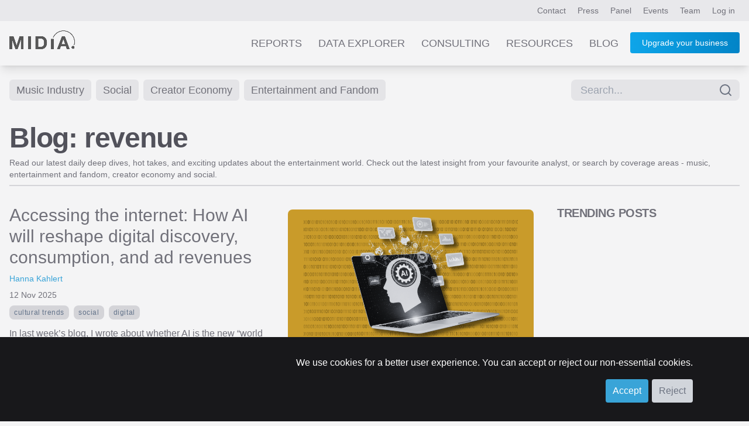

--- FILE ---
content_type: text/html; charset=UTF-8
request_url: https://www.midiaresearch.com/blog/category/revenue
body_size: 12741
content:
<!DOCTYPE html>
<html lang="en" class="scroll-smooth h-full">
<head>
<title>revenue blog by MIDiA Research</title>
<meta name="charset" content="UTF8">
<meta name="viewport" content="width=device-width, initial-scale=1.0">
<meta name="csrf-token" content="Dp0QcinyJvIA406cy1916x48xRSoayEtofn9HgpA">
<meta http-equiv="X-UA-Compatible" content="IE=edge">
<!--

    Hi, thanks for checking out our code.
    We are currently on the look out for a new web developer.
    If you're interesting in working with our world-class music, video and games data, get in touch!
    You can contact our lead developer at jon [at] midiaresearch.com
    Send him a message with the subject line "I found it" :-)

-->
<link rel="manifest" href="/img/favicon/manifest.json">
<link rel="shortcut icon" href="/img/favicon/favicon.ico" type="image/x-icon" />
<link rel="apple-touch-icon" href="/img/favicon/apple-touch-icon.png" sizes="180x180">
<link rel="icon" type="image/png" href="/img/favicon/favicon-16x16.png" sizes="16x16">
<link rel="icon" type="image/png" href="/img/favicon/favicon-32x32.png" sizes="32x32">
<link rel="icon" type="image/png" href="/img/favicon/android-chrome-192x192.png" sizes="192x192">
<link rel="icon" type="image/png" href="/img/favicon/android-chrome-512x512.png" sizes="512x512">
<link rel="alternate" type="application/atom+xml" href="https://www.midiaresearch.com/rss/blog.xml" title="MIDiA Research Blog">
<link rel="canonical" href="https://www.midiaresearch.com/blog" />
<meta property="author" content="MIDiA Research">
<meta property="description" content="Discover the news, insights and trends driving the future of the music industry, creator economy, social, entertainment and fandom.">
<meta property="image" content="https://www.midiaresearch.com/img/social-sharing/MIDiA-research-blog.png">
<meta property="article:author" content="MIDiA Research">
<meta property="og:description" content="Discover the news, insights and trends driving the future of the music industry, creator economy, social, entertainment and fandom.">
<meta property="og:image" content="https://www.midiaresearch.com/img/social-sharing/MIDiA-research-blog.png">
<meta property="og:image:type" content="image/png">
<meta property="og:locale" content="en_gb">
<meta property="og:site_name" content="MIDiA Research">
<meta property="og:title" content="MIDiA Research - Blog">
<meta property="og:type" content="article">
<meta property="og:url" content="https://www.midiaresearch.com/blog">
<meta itemprop="author" content="MIDiA Research">
<meta itemprop="description" content="Discover the news, insights and trends driving the future of the music industry, creator economy, social, entertainment and fandom.">
<meta itemprop="image" content="https://www.midiaresearch.com/img/social-sharing/MIDiA-research-blog.png">
<meta itemprop="name" content="MIDiA Research - Blog">
<meta name="twitter:card" content="summary_large_image">
<meta name="twitter:image:src" content="https://www.midiaresearch.com/img/social-sharing/MIDiA-research-blog.png">
<meta name="twitter:site" content="@midiaresearch">
<meta name="twitter:title" content="MIDiA Research - Blog">
<meta name="twitter:description" content="Discover the news, insights and trends driving the future of the music industry, creator economy, social, entertainment and fandom.">
<link rel="stylesheet" type="text/css" href="/css/hamburgers.min.css">
<link rel="stylesheet" type="text/css" href="/css/print.css">
<link href="/fonts/fontawesome/css/fontawesome.min.css" rel="stylesheet">
<link href="/fonts/fontawesome/css/brands.min.css" rel="stylesheet">
<link href="/fonts/fontawesome/css/solid.min.css" rel="stylesheet">
<link rel="preload" as="style" href="https://www.midiaresearch.com/build/assets/tailwind-B5fu8JWO.css" /><link rel="modulepreload" href="https://www.midiaresearch.com/build/assets/main-CkqxN1lY.js" /><link rel="modulepreload" href="https://www.midiaresearch.com/build/assets/confirm-DxKoKp1b.js" /><link rel="stylesheet" href="https://www.midiaresearch.com/build/assets/tailwind-B5fu8JWO.css" /><script type="module" src="https://www.midiaresearch.com/build/assets/main-CkqxN1lY.js"></script>
<!-- Google Tag Manager -->
<script>(function(w,d,s,l,i){w[l]=w[l]||[];w[l].push({'gtm.start':
new Date().getTime(),event:'gtm.js'});var f=d.getElementsByTagName(s)[0],
j=d.createElement(s),dl=l!='dataLayer'?'&l='+l:'';j.async=true;j.src=
'https://www.googletagmanager.com/gtm.js?id='+i+dl;f.parentNode.insertBefore(j,f);
})(window,document,'script','dataLayer','GTM-WJBJ8BC');</script>
<!-- End Google Tag Manager -->

</head>

<body class="light light-theme  h-full">

<div class="website flex flex-col min-h-screen">
        <div id="top-header-nav" class="top-nav-bg relative">
    <header class="max-w-7xl mx-auto flex justify-end py-2 px-2 lg:px-4 text-sm">
        <nav class="header-nav">
        
        
            <a class="px-1 lg:px-2 py-2 nav-link-colours hidden sm:inline" href="https://www.midiaresearch.com/contact">Contact</a>
            <a class="px-1 lg:px-2 py-2 nav-link-colours hidden sm:inline" href="https://www.midiaresearch.com/press">Press</a>
            <a class="px-1 lg:px-2 py-2 nav-link-colours hidden sm:inline" href="https://www.midiaresearch.com/panel">Panel</a>
            <a class="px-1 lg:px-2 py-2 nav-link-colours hidden sm:inline" href="https://www.midiaresearch.com/events">Events</a>
            <a class="px-1 lg:px-2 py-2 nav-link-colours hidden sm:inline" href="https://www.midiaresearch.com/team">Team</a>
                    <a class="px-1 lg:px-2 py-2 nav-link-colours" href="/login">Log in</a>
                </nav>
    </header>
</div>

<div id="main-header-nav" class="bg-very-pale-grey/80 dark:bg-zinc-800/90 shadow-lg mb-0 relative">
    <header class="max-w-7xl mx-auto flex flex-row justify-between text-sm text-right">
        <div class="m-3 md:m-4 w-20 md:w-28">
            <a href="/">
                            <img src="/img/midia-research-logo-for-light.png" alt="MIDiA Research logo" />
                        </a>
        </div>

        <nav class="js-header-nav header-nav text-gray-500 mr-4">
        
            <a class="main-nav-spacing hidden nav-link-colours sm:inline-block uppercase" href="https://www.midiaresearch.com/reports">Reports</a>
            <a class="main-nav-spacing hidden nav-link-colours sm:inline-block uppercase" href="https://www.midiaresearch.com/data-explorer">Data Explorer</a>
            <a class="main-nav-spacing hidden nav-link-colours sm:inline-block uppercase" href="https://www.midiaresearch.com/consulting">Consulting</a>
            <a class="main-nav-spacing hidden nav-link-colours sm:inline-block uppercase" href="https://www.midiaresearch.com/resources">Resources</a>
            <a class="main-nav-spacing hidden nav-link-colours sm:inline-block uppercase" href="https://www.midiaresearch.com/blog">Blog</a>

            <!-- Hidden on desktop -->
            <a class="main-nav-spacing uppercase hidden nav-link-colours sm:visible" href="https://www.midiaresearch.com/press">Press</a>
            <a class="main-nav-spacing uppercase hidden nav-link-colours sm:visible" href="https://www.midiaresearch.com/panel">Panel</a>
            <a class="main-nav-spacing uppercase hidden nav-link-colours sm:visible" href="https://www.midiaresearch.com/events">Events</a>
            <a class="main-nav-spacing uppercase hidden nav-link-colours sm:visible" href="https://www.midiaresearch.com/team">Team</a>
            <a class="main-nav-spacing uppercase hidden nav-link-colours sm:visible" href="https://www.midiaresearch.com/contact">Contact</a>

                    <a class="hidden sm:inline-block relative ml-4 button-fancy" href="https://www.midiaresearch.com/become-a-client" style="top: -2px">
                Upgrade your business
            </a>
        
            <div class="visible sm:hidden">
                <button id="mobile-menu-button" class="hamburger hamburger--collapse" type="button">
                    <span class="hamburger-box">
                        <span class="hamburger-inner"></span>
                    </span>
                </button>
            </div>
        </nav>

            <nav id="mobile-navigation" class="hidden flex-col absolute top-20 mr-1 right-0 bg-zinc-500 rounded shadow-xl w-1/2" style="z-index:100;">
                                <a class="p-4 text-center text-gray-200 hover:text-gray-700 hover:bg-sky-200" href="https://www.midiaresearch.com/become-a-client">Become a client</a>
                    <a class="p-4 text-center text-gray-200 hover:text-gray-700 hover:bg-sky-200" href="https://www.midiaresearch.com/reports">Reports</a>
            <a class="p-4 text-center text-gray-200 hover:text-gray-700 hover:bg-sky-200" href="https://www.midiaresearch.com/survey-explorer">Survey Explorer</a>
            <a class="p-4 text-center text-gray-200 hover:text-gray-700 hover:bg-sky-200" href="https://www.midiaresearch.com/data-explorer">Data Explorer</a>
            <a class="p-4 text-center text-gray-200 hover:text-gray-700 hover:bg-sky-200" href="https://www.midiaresearch.com/consulting">Consulting</a>
            <a class="p-4 text-center text-gray-200 hover:text-gray-700 hover:bg-sky-200" href="https://www.midiaresearch.com/resources">Resources</a>
            <a class="p-4 text-center text-gray-200 hover:text-gray-700 hover:bg-sky-200" href="https://www.midiaresearch.com/blog">Blog</a>
            <a class="p-4 text-center text-gray-200 hover:text-gray-700 hover:bg-sky-200" href="https://www.midiaresearch.com/press">Press</a>
            <a class="p-4 text-center text-gray-200 hover:text-gray-700 hover:bg-sky-200" href="https://www.midiaresearch.com/panel">Panel</a>
            <a class="p-4 text-center text-gray-200 hover:text-gray-700 hover:bg-sky-200" href="https://www.midiaresearch.com/events">Events</a>
            <a class="p-4 text-center text-gray-200 hover:text-gray-700 hover:bg-sky-200" href="https://www.midiaresearch.com/team">Team</a>
            <a class="p-4 text-center text-gray-200 hover:text-gray-700 hover:bg-sky-200" href="https://www.midiaresearch.com/contact">Contact</a>
        </nav>
    </header>
</div>

<script type="text/javascript">
document.addEventListener('DOMContentLoaded', function() {

    const mobileMenuButton = document.getElementById('mobile-menu-button');
    const mobileNavigation = document.getElementById('mobile-navigation');

    var scrollTimeout = null;
    window.addEventListener('scroll', () => {

        // use timeout to only run the code once every 100ms
        if (!scrollTimeout) {
            scrollTimeout = setTimeout(() => {
                scrollTimeout = null;

                updateHeaderColour();
            }, 200);
        } else {
            return;
        }

        updateHeaderColour();
    });

    updateHeaderColour();

    function updateHeaderColour() {
        // only if on home page
        if (window.location.pathname !== '/') {
            return;
        }

        var currentScrollPosition = window.scrollY;
        var mainHeaderNav = document.querySelector('#main-header-nav');
        if (currentScrollPosition > 480) {
            mainHeaderNav.classList.remove('dark:bg-[rgba(37,37,47,0.9)]');
            mainHeaderNav.classList.add('dark:bg-zinc-800/90');
        } else {
            mainHeaderNav.classList.remove('dark:bg-zinc-800/90');
            mainHeaderNav.classList.add('dark:bg-[rgba(37,37,47,0.9)]');
        }
    }
});
</script>        <main class="main-content flex-grow">
        <div class="max-w-7xl mx-auto px-4 p-2 text-sm min-h-96 pb-16">

    <div class="flex flex-row gap-2 justify-between mt-4">
    <nav class="mb-8 gap-2">
    
    
            <a href="https://www.midiaresearch.com/blog/category/music-industry" class="inline-block px-3 py-1 mb-2 mr-1 text-sm md:text-lg bg-zinc-200 hover:bg-midia-blue hover:text-white text-zinc-500 transition-bg duration-200 rounded-md">Music Industry</a>
        
            <a href="https://www.midiaresearch.com/blog/category/social" class="inline-block px-3 py-1 mb-2 mr-1 text-sm md:text-lg bg-zinc-200 hover:bg-midia-blue hover:text-white text-zinc-500 transition-bg duration-200 rounded-md">Social</a>
        
            <a href="https://www.midiaresearch.com/blog/category/creator-economy" class="inline-block px-3 py-1 mb-2 mr-1 text-sm md:text-lg bg-zinc-200 hover:bg-midia-blue hover:text-white text-zinc-500 transition-bg duration-200 rounded-md">Creator Economy</a>
        
            <a href="https://www.midiaresearch.com/blog/category/entertainment-and-fandom" class="inline-block px-3 py-1 mb-2 mr-1 text-sm md:text-lg bg-zinc-200 hover:bg-midia-blue hover:text-white text-zinc-500 transition-bg duration-200 rounded-md">Entertainment and Fandom</a>
    
    
    
    </nav>

    <div class="">
            <div class="">
    <form method="POST" action="https://www.midiaresearch.com/search" id="post-search-form" class="">

        <input type="hidden" name="_token" value="Dp0QcinyJvIA406cy1916x48xRSoayEtofn9HgpA" autocomplete="off">        <div class="flex mb-4 relative">
            <input
    name="search_term"
    id="midia-autocomplete-search-box"
    type="text"
    placeholder="Search..."
    class="pr-10 pl-4 py-1 bg-zinc-200 text-lg rounded-lg focus:border-midia-blue w-full"
    value=""
    required
>
<div class="absolute inset-y-0 right-0 pt-0 pr-3 flex items-center pointer-events-none text-gray-500">
    <span data-feather="search"></i>
</div>

<!-- suggestions -->
         </div>

    
    </form>
</div>
        </div>

</div>
    <div class="flex flex-col">
        <div class="flex flex-col border-b-2 border-zinc-300 mb-8 pb-2">
            <h1 class="heading-1 heading-colour mb-2">
                            Blog: revenue
                        </h1>

                    <p>Read our latest daily deep dives, hot takes, and exciting updates about the entertainment world. Check out the latest insight from your favourite analyst, or search by coverage areas -  music, entertainment and fandom, creator economy and social.</p>
                </div>

        <div class="flex flex-col">
            <div class="flex flex-col md:flex-row">
                <div class="w-full md:w-3/4 pr-8">
                                                            <article class="mb-8">
    <div class="flex flex-col-reverse md:flex-row">

        <div class="w-full md:w-1/2">

            <h2 class="mb-2 heading-colour hover:text-teal-400 ">
                <a href="https://www.midiaresearch.com/blog/accessing-the-internet-how-ai-will-reshape-digital-discovery-consumption-and-ad-revenues" class="text-3xl text-zinc-500 hover:text-midia-blue">
                    Accessing the internet: How AI will reshape digital discovery, consumption, and ad revenues
                </a>
            </h2>

            <div class="mb-2 text-sm link-colours-highlight">
                                                <a class="" href="https://www.midiaresearch.com/analyst/hanna-kahlert">
                        Hanna Kahlert
                    </a>
                                        </div>

            <div class="mb-2 text-sm">
                <time class="" datetime="2025-11-12 16:00:00">
                                    12 Nov 2025
                                </time>
            </div>

                    <div class="tags-container mb-2">
                                            <a class="tag" href="https://www.midiaresearch.com/blog/category/cultural-trends">
                    Cultural trends
                </a>
                                                            <a class="tag" href="https://www.midiaresearch.com/blog/category/social">
                    Social
                </a>
                                                            <a class="tag" href="https://www.midiaresearch.com/blog/category/digital">
                    Digital
                </a>
                                        </div>
        
            <div class="text-base mb-2">
                            In last week’s blog, I wrote about whether AI is the new “world wide web”. Having a www-dot address was once a path towards making millions. With the benefit of hindsight, this oversimplification seems absurd.
                        </div>

            
            <div class="text-base">
                <a class="link-colours-highlight" href="https://www.midiaresearch.com/blog/accessing-the-internet-how-ai-will-reshape-digital-discovery-consumption-and-ad-revenues">
                    Read more &hellip;
                </a>
            </div>

        </div>

        <div class="w-full md:w-1/2 mb-4 md:mb-0">
                            <figure class="ml-0 md:ml-4 p-0 md:p-2">
                <a href="https://www.midiaresearch.com/blog/accessing-the-internet-how-ai-will-reshape-digital-discovery-consumption-and-ad-revenues">
                    <img class="object-cover w-full rounded-lg max-h-80 justify-self-end" src="https://www.midiaresearch.com/storage/uploads/blog/featured/2552/cover_image-1762962067.png" loading="lazy" alt="Cover image for Accessing the internet: How AI will reshape digital discovery, consumption, and ad revenues" />
                </a>
            </figure>
                        </div>

    </div>
</article>


                                            <article class="mb-8">
    <div class="flex flex-col-reverse md:flex-row">

        <div class="w-full md:w-1/2">

            <h2 class="mb-2 heading-colour hover:text-teal-400 ">
                <a href="https://www.midiaresearch.com/blog/the-winning-formula-for-grand-theft-auto-vi-games-pricing-strategy" class="text-3xl text-zinc-500 hover:text-midia-blue">
                    The winning formula for Grand Theft Auto VI: Games pricing strategy
                </a>
            </h2>

            <div class="mb-2 text-sm link-colours-highlight">
                                                <a class="" href="https://www.midiaresearch.com/analyst/brandon-sutton">
                        Brandon Sutton
                    </a>
                                        </div>

            <div class="mb-2 text-sm">
                <time class="" datetime="2025-10-09 15:00:00">
                                    9 Oct 2025
                                </time>
            </div>

                    <div class="tags-container mb-2">
                                            <a class="tag" href="https://www.midiaresearch.com/blog/category/product-strategy">
                    Product Strategy
                </a>
                                                            <a class="tag" href="https://www.midiaresearch.com/blog/category/fandom">
                    Fandom
                </a>
                                                            <a class="tag" href="https://www.midiaresearch.com/blog/category/gaming">
                    Gaming
                </a>
                                        </div>
        
            <div class="text-base mb-2">
                            A highly anticipated piece of media, Grand Theft Auto VI has garnered widespread attention . However, many details of the game remain a mystery – including the price of the base game. Previous speculation has suggested the game could be priced at $100.
                        </div>

            
            <div class="text-base">
                <a class="link-colours-highlight" href="https://www.midiaresearch.com/blog/the-winning-formula-for-grand-theft-auto-vi-games-pricing-strategy">
                    Read more &hellip;
                </a>
            </div>

        </div>

        <div class="w-full md:w-1/2 mb-4 md:mb-0">
                            <figure class="ml-0 md:ml-4 p-0 md:p-2">
                <a href="https://www.midiaresearch.com/blog/the-winning-formula-for-grand-theft-auto-vi-games-pricing-strategy">
                    <img class="object-cover w-full rounded-lg max-h-80 justify-self-end" src="https://www.midiaresearch.com/storage/uploads/blog/featured/2535/cover_image-1759998881.png" loading="lazy" alt="Cover image for The winning formula for Grand Theft Auto VI: Games pricing strategy" />
                </a>
            </figure>
                        </div>

    </div>
</article>


                                            <article class="mb-8">
    <div class="flex flex-col-reverse md:flex-row">

        <div class="w-full md:w-1/2">

            <h2 class="mb-2 heading-colour hover:text-teal-400 ">
                <a href="https://www.midiaresearch.com/blog/global-recorded-music-revenues-up-59-in-h1-2025" class="text-3xl text-zinc-500 hover:text-midia-blue">
                    Global recorded music revenues up 5.9% in H1 2025
                </a>
            </h2>

            <div class="mb-2 text-sm link-colours-highlight">
                                                <a class="" href="https://www.midiaresearch.com/analyst/mark-mulligan">
                        Mark Mulligan
                    </a>
                                        </div>

            <div class="mb-2 text-sm">
                <time class="" datetime="2025-09-29 13:00:00">
                                    29 Sep 2025
                                </time>
            </div>

                    <div class="tags-container mb-2">
                                            <a class="tag" href="https://www.midiaresearch.com/blog/category/marketing-strategy">
                    Marketing Strategy
                </a>
                                                            <a class="tag" href="https://www.midiaresearch.com/blog/category/streaming">
                    Streaming
                </a>
                                                            <a class="tag" href="https://www.midiaresearch.com/blog/category/music">
                    Music
                </a>
                                        </div>
        
            <div class="text-base mb-2">
                            MIDiA is excited to announce our first ever mid-year recorded music model. Clients can access the data here , which is published as part of our H1 2025 music industry metrics report, containing more than 40 pages of market metrics, company financials, and consumer data.
                        </div>

            
            <div class="text-base">
                <a class="link-colours-highlight" href="https://www.midiaresearch.com/blog/global-recorded-music-revenues-up-59-in-h1-2025">
                    Read more &hellip;
                </a>
            </div>

        </div>

        <div class="w-full md:w-1/2 mb-4 md:mb-0">
                            <figure class="ml-0 md:ml-4 p-0 md:p-2">
                <a href="https://www.midiaresearch.com/blog/global-recorded-music-revenues-up-59-in-h1-2025">
                    <img class="object-cover w-full rounded-lg max-h-80 justify-self-end" src="https://www.midiaresearch.com/storage/uploads/blog/featured/2531/cover_image-1759140257.png" loading="lazy" alt="Cover image for Global recorded music revenues up 5.9% in H1 2025" />
                </a>
            </figure>
                        </div>

    </div>
</article>


                                                    </div>
                <div class="w-full md:w-1/4">
                                    <aside class="aside">
    <h3 class="heading-4 uppercase mb-4">Trending posts</h3>

    <div class="grid gap-4 grid-cols-1">
            <article class="mb-2 w-full">

            
        
        
        
        </article>
            <article class="mb-2 w-full">

            
        
        
        
        </article>
            <article class="mb-2 w-full">

            
        
        
        
        </article>
            <article class="mb-2 w-full">

            
        
        
        
        </article>
            <article class="mb-2 w-full">

            
        
        
        
        </article>
        </div>
</aside>                                </div>
            </div>

                        <div class="w-full">
                <div id="newsletter-signup" class="p-6 pb-8 bg-zinc-200 mb-8">
    <form method="POST" action="https://www.midiaresearch.com/newsletter-signup" class="site-form flex flex-row">
        <div class="w-1/2 p-4">
            <legend class="heading-3">
                Stay informed with the MIDiA monthly newsletter
            </legend>
            <p class="text-xl">
                Sign up to download a free copy of
                "A future powered by AI"
            </p>
        </div>
        <div class="w-1/2 ml-8">
            <input type="hidden" name="_token" value="Dp0QcinyJvIA406cy1916x48xRSoayEtofn9HgpA" />
            <div class="mb-3">
                <label for="first_name" class="hidden">First name</label>
                <input id="first_name"
                    autocomplete="given-name"
                    class="w-full p-3"
                    name="signup_first_name"
                    placeholder="Your first name"
                    required
                    type="text"
                />
            </div>
            <div class="mb-3">
                <label for="last_name" class="hidden">Last name</label>
                <input id="last_name"
                    autocomplete="family-name"
                    class="w-full p-3"
                    name="signup_last_name"
                    placeholder="Your last name"
                    required
                    type="text"
                />
            </div>
            <div class="mb-3">
                <label for="signup_email" class="hidden">Email</label>
                <input id="signup_email"
                    class="w-full p-3"
                    type="text"
                    name="signup_email"
                    placeholder="Your email address"
                    autoComplete="email"
                />
                <!-- Validation needs to return an element similar to <span class="site-form__error site-form__error--background">{errors.email.message}</span> -->
            </div>

            <div class="mb-4 hidden">
                <input id="nothing"
                    class="w-full p-3"
                    name="nothing"
                    placeholder="Your message"
                    type="text"
                />
            </div>

            <div class="">
                <button class="button-fancy" type="submit">Sign up</button>
            </div>
        </div>
    </form>
</div>            </div>
            
            <div class="w-full md:w-3/4 pr-0 md:pr-8">
                                                            <article class="mb-8">
    <div class="flex flex-col-reverse md:flex-row">

        <div class="w-full md:w-1/2">

            <h2 class="mb-2 heading-colour hover:text-teal-400 ">
                <a href="https://www.midiaresearch.com/blog/ads-in-whatsapp-stories-is-this-the-next-ad-frontier-in-social" class="text-3xl text-zinc-500 hover:text-midia-blue">
                    Ads in WhatsApp Stories: is this the next ad frontier in social?
                </a>
            </h2>

            <div class="mb-2 text-sm link-colours-highlight">
                                                <a class="" href="https://www.midiaresearch.com/analyst/hanna-kahlert">
                        Hanna Kahlert
                    </a>
                                        </div>

            <div class="mb-2 text-sm">
                <time class="" datetime="2025-06-20 13:00:00">
                                    20 Jun 2025
                                </time>
            </div>

                    <div class="tags-container mb-2">
                                            <a class="tag" href="https://www.midiaresearch.com/blog/category/business-strategy">
                    Business Strategy
                </a>
                                                            <a class="tag" href="https://www.midiaresearch.com/blog/category/whatsapp">
                    WhatsApp
                </a>
                                                            <a class="tag" href="https://www.midiaresearch.com/blog/category/advertising">
                    advertising
                </a>
                                        </div>
        
            <div class="text-base mb-2">
                            Meta has announced that it will be rolling out ads in WhatsApp’s ‘updates’ tab. This marks a move to monetise what has, up until now, been a platform with not so impressive revenue to report. A major issue for WhatsApp is that, as a direct messaging platform, it has been very difficult to mone...
                        </div>

            
            <div class="text-base">
                <a class="link-colours-highlight" href="https://www.midiaresearch.com/blog/ads-in-whatsapp-stories-is-this-the-next-ad-frontier-in-social">
                    Read more &hellip;
                </a>
            </div>

        </div>

        <div class="w-full md:w-1/2 mb-4 md:mb-0">
                            <figure class="ml-0 md:ml-4 p-0 md:p-2">
                <a href="https://www.midiaresearch.com/blog/ads-in-whatsapp-stories-is-this-the-next-ad-frontier-in-social">
                    <img class="object-contain w-full rounded-lg max-h-80 justify-self-end" src="https://www.midiaresearch.com/storage/uploads/blog/featured/2477/cover_image-1750416503.jpg" loading="lazy" alt="Cover image for Ads in WhatsApp Stories: is this the next ad frontier in social?" />
                </a>
            </figure>
                        </div>

    </div>
</article>


                                            <article class="mb-8">
    <div class="flex flex-col-reverse md:flex-row">

        <div class="w-full md:w-1/2">

            <h2 class="mb-2 heading-colour hover:text-teal-400 ">
                <a href="https://www.midiaresearch.com/blog/are-we-reaching-peak-fandom" class="text-3xl text-zinc-500 hover:text-midia-blue">
                    Are we reaching peak fandom?
                </a>
            </h2>

            <div class="mb-2 text-sm link-colours-highlight">
                                                <a class="" href="https://www.midiaresearch.com/analyst/mark-mulligan">
                        Mark Mulligan
                    </a>
                                        </div>

            <div class="mb-2 text-sm">
                <time class="" datetime="2025-05-01 13:00:00">
                                    1 May 2025
                                </time>
            </div>

                    <div class="tags-container mb-2">
                                            <a class="tag" href="https://www.midiaresearch.com/blog/category/business-strategy">
                    Business Strategy
                </a>
                                                            <a class="tag" href="https://www.midiaresearch.com/blog/category/streaming">
                    Streaming
                </a>
                                                            <a class="tag" href="https://www.midiaresearch.com/blog/category/music">
                    Music
                </a>
                                        </div>
        
            <div class="text-base mb-2">
                            With streaming revenue growth slowing to 6.2% in 2024, the recorded music industry’s attention is firmly fixed on superfans as the ‘get out of jail free’ card. The growing sophistication of artist merch has reached the stage where fans can buy Taylor Swift fashion bags and shop her jewelry ran...
                        </div>

            
            <div class="text-base">
                <a class="link-colours-highlight" href="https://www.midiaresearch.com/blog/are-we-reaching-peak-fandom">
                    Read more &hellip;
                </a>
            </div>

        </div>

        <div class="w-full md:w-1/2 mb-4 md:mb-0">
                            <figure class="ml-0 md:ml-4 p-0 md:p-2">
                <a href="https://www.midiaresearch.com/blog/are-we-reaching-peak-fandom">
                    <img class="object-contain w-full rounded-lg max-h-80 justify-self-end" src="https://www.midiaresearch.com/storage/uploads/blog/featured/2450/cover_image-1746100583.png" loading="lazy" alt="Cover image for Are we reaching peak fandom?" />
                </a>
            </figure>
                        </div>

    </div>
</article>


                                            <article class="mb-8">
    <div class="flex flex-col-reverse md:flex-row">

        <div class="w-full md:w-1/2">

            <h2 class="mb-2 heading-colour hover:text-teal-400 ">
                <a href="https://www.midiaresearch.com/blog/how-economic-volatility-will-impact-us-labels-fandom-monetisation-push" class="text-3xl text-zinc-500 hover:text-midia-blue">
                    How economic volatility will impact US labels’ fandom monetisation push
                </a>
            </h2>

            <div class="mb-2 text-sm link-colours-highlight">
                                                <a class="" href="https://www.midiaresearch.com/analyst/olivia-jones">
                        Olivia Jones
                    </a>
                                        </div>

            <div class="mb-2 text-sm">
                <time class="" datetime="2025-04-25 13:00:00">
                                    25 Apr 2025
                                </time>
            </div>

                    <div class="tags-container mb-2">
                                            <a class="tag" href="https://www.midiaresearch.com/blog/category/business-strategy">
                    Business Strategy
                </a>
                                                            <a class="tag" href="https://www.midiaresearch.com/blog/category/music">
                    Music
                </a>
                                                            <a class="tag" href="https://www.midiaresearch.com/blog/category/us">
                    US
                </a>
                                        </div>
        
            <div class="text-base mb-2">
                            It has been an eventful few weeks for the global economy, to put it mildly. Since President Trump’s initial announcement calling for a universal baseline tariff on foreign imports to the US at the beginning of this month, global financial markets have been in flux, affecting nearly every sector fr...
                        </div>

            
            <div class="text-base">
                <a class="link-colours-highlight" href="https://www.midiaresearch.com/blog/how-economic-volatility-will-impact-us-labels-fandom-monetisation-push">
                    Read more &hellip;
                </a>
            </div>

        </div>

        <div class="w-full md:w-1/2 mb-4 md:mb-0">
                            <figure class="ml-0 md:ml-4 p-0 md:p-2">
                <a href="https://www.midiaresearch.com/blog/how-economic-volatility-will-impact-us-labels-fandom-monetisation-push">
                    <img class="object-contain w-full rounded-lg max-h-80 justify-self-end" src="https://www.midiaresearch.com/storage/uploads/blog/featured/2448/cover_image-1745581052.jpg" loading="lazy" alt="Cover image for How economic volatility will impact US labels’ fandom monetisation push" />
                </a>
            </figure>
                        </div>

    </div>
</article>


                                            <article class="mb-8">
    <div class="flex flex-col-reverse md:flex-row">

        <div class="w-full md:w-1/2">

            <h2 class="mb-2 heading-colour hover:text-teal-400 ">
                <a href="https://www.midiaresearch.com/blog/is-streaming-musics-final-form-and-if-not-whats-next" class="text-3xl text-zinc-500 hover:text-midia-blue">
                    Is streaming music&#039;s final form? And if not, what&#039;s next?
                </a>
            </h2>

            <div class="mb-2 text-sm link-colours-highlight">
                                                <a class="" href="https://www.midiaresearch.com/analyst/tatiana-cirisano">
                        Tatiana Cirisano
                    </a>
                                        </div>

            <div class="mb-2 text-sm">
                <time class="" datetime="2025-04-03 14:00:00">
                                    3 Apr 2025
                                </time>
            </div>

                    <div class="tags-container mb-2">
                                            <a class="tag" href="https://www.midiaresearch.com/blog/category/business-strategy">
                    Business Strategy
                </a>
                                                            <a class="tag" href="https://www.midiaresearch.com/blog/category/spotify">
                    Spotify
                </a>
                                                            <a class="tag" href="https://www.midiaresearch.com/blog/category/streaming">
                    Streaming
                </a>
                                        </div>
        
            <div class="text-base mb-2">
                            Key takeaways from this blog: Music is not stuck – it is shifting. Fans now engage through remixes, memes, and behind-the-scenes content, not just through streaming Streaming is losing cultural ground.
                        </div>

            
            <div class="text-base">
                <a class="link-colours-highlight" href="https://www.midiaresearch.com/blog/is-streaming-musics-final-form-and-if-not-whats-next">
                    Read more &hellip;
                </a>
            </div>

        </div>

        <div class="w-full md:w-1/2 mb-4 md:mb-0">
                            <figure class="ml-0 md:ml-4 p-0 md:p-2">
                <a href="https://www.midiaresearch.com/blog/is-streaming-musics-final-form-and-if-not-whats-next">
                    <img class="object-contain w-full rounded-lg max-h-80 justify-self-end" src="https://www.midiaresearch.com/storage/uploads/blog/featured/2428/cover_image-1743676363.png" loading="lazy" alt="Cover image for Is streaming music&#039;s final form? And if not, what&#039;s next?" />
                </a>
            </figure>
                        </div>

    </div>
</article>


                                            <article class="mb-8">
    <div class="flex flex-col-reverse md:flex-row">

        <div class="w-full md:w-1/2">

            <h2 class="mb-2 heading-colour hover:text-teal-400 ">
                <a href="https://www.midiaresearch.com/blog/how-playstation-broke-its-hardware-and-active-user-records-in-q4" class="text-3xl text-zinc-500 hover:text-midia-blue">
                    How PlayStation broke its hardware and active user records in Q4
                </a>
            </h2>

            <div class="mb-2 text-sm link-colours-highlight">
                                                <a class="" href="https://www.midiaresearch.com/analyst/rhys-elliott">
                        Rhys Elliott
                    </a>
                                        </div>

            <div class="mb-2 text-sm">
                <time class="" datetime="2025-02-13 14:00:00">
                                    13 Feb 2025
                                </time>
            </div>

                    <div class="tags-container mb-2">
                                            <a class="tag" href="https://www.midiaresearch.com/blog/category/business-strategy">
                    Business Strategy
                </a>
                                                            <a class="tag" href="https://www.midiaresearch.com/blog/category/netflix">
                    Netflix
                </a>
                                                            <a class="tag" href="https://www.midiaresearch.com/blog/category/tiktok">
                    TikTok
                </a>
                                        </div>
        
            <div class="text-base mb-2">
                            Sony released its financial results for calendar Q4 2024. Here are the high-level results: Sony generated revenues of $27.9 billion As always, its Game &amp; Network Services (G&amp;NS) Segment – PlayStation – was the biggest segment (38%) Sony Music accounted for 11% and Sony Pictures for 9% of...
                        </div>

            
            <div class="text-base">
                <a class="link-colours-highlight" href="https://www.midiaresearch.com/blog/how-playstation-broke-its-hardware-and-active-user-records-in-q4">
                    Read more &hellip;
                </a>
            </div>

        </div>

        <div class="w-full md:w-1/2 mb-4 md:mb-0">
                            <figure class="ml-0 md:ml-4 p-0 md:p-2">
                <a href="https://www.midiaresearch.com/blog/how-playstation-broke-its-hardware-and-active-user-records-in-q4">
                    <img class="object-contain w-full rounded-lg max-h-80 justify-self-end" src="https://www.midiaresearch.com/storage/uploads/blog/featured/2390/cover_image-1739467354.png" loading="lazy" alt="Cover image for How PlayStation broke its hardware and active user records in Q4" />
                </a>
            </figure>
                        </div>

    </div>
</article>


                                            <article class="mb-8">
    <div class="flex flex-col-reverse md:flex-row">

        <div class="w-full md:w-1/2">

            <h2 class="mb-2 heading-colour hover:text-teal-400 ">
                <a href="https://www.midiaresearch.com/blog/why-spotify-only-hit-profitability-now-but-will-do-so-again" class="text-3xl text-zinc-500 hover:text-midia-blue">
                    Why Spotify only hit profitability now (but will do so again)
                </a>
            </h2>

            <div class="mb-2 text-sm link-colours-highlight">
                                                <a class="" href="https://www.midiaresearch.com/analyst/mark-mulligan">
                        Mark Mulligan
                    </a>
                                        </div>

            <div class="mb-2 text-sm">
                <time class="" datetime="2025-02-13 13:00:00">
                                    13 Feb 2025
                                </time>
            </div>

                    <div class="tags-container mb-2">
                                            <a class="tag" href="https://www.midiaresearch.com/blog/category/business-strategy">
                    Business Strategy
                </a>
                                                            <a class="tag" href="https://www.midiaresearch.com/blog/category/spotify">
                    Spotify
                </a>
                                                            <a class="tag" href="https://www.midiaresearch.com/blog/category/streaming">
                    Streaming
                </a>
                                        </div>
        
            <div class="text-base mb-2">
                            Spotify finally registered its first profitable year in 2024. It has hit net profit in individual quarters before – most recently in Q3 2023 – but this is the first year it was profitable throughout the year.
                        </div>

            
            <div class="text-base">
                <a class="link-colours-highlight" href="https://www.midiaresearch.com/blog/why-spotify-only-hit-profitability-now-but-will-do-so-again">
                    Read more &hellip;
                </a>
            </div>

        </div>

        <div class="w-full md:w-1/2 mb-4 md:mb-0">
                            <figure class="ml-0 md:ml-4 p-0 md:p-2">
                <a href="https://www.midiaresearch.com/blog/why-spotify-only-hit-profitability-now-but-will-do-so-again">
                    <img class="object-contain w-full rounded-lg max-h-80 justify-self-end" src="https://www.midiaresearch.com/storage/uploads/blog/featured/2388/cover_image-1739439690.png" loading="lazy" alt="Cover image for Why Spotify only hit profitability now (but will do so again)" />
                </a>
            </figure>
                        </div>

    </div>
</article>


                                            <article class="mb-8">
    <div class="flex flex-col-reverse md:flex-row">

        <div class="w-full md:w-1/2">

            <h2 class="mb-2 heading-colour hover:text-teal-400 ">
                <a href="https://www.midiaresearch.com/blog/the-unflattening-of-music" class="text-3xl text-zinc-500 hover:text-midia-blue">
                    The unflattening of music
                </a>
            </h2>

            <div class="mb-2 text-sm link-colours-highlight">
                                                <a class="" href="https://www.midiaresearch.com/analyst/mark-mulligan">
                        Mark Mulligan
                    </a>
                                        </div>

            <div class="mb-2 text-sm">
                <time class="" datetime="2025-01-30 00:00:00">
                                    30 Jan 2025
                                </time>
            </div>

                    <div class="tags-container mb-2">
                                            <a class="tag" href="https://www.midiaresearch.com/blog/category/cultural-trends">
                    Cultural trends
                </a>
                                                            <a class="tag" href="https://www.midiaresearch.com/blog/category/spotify">
                    Spotify
                </a>
                                                            <a class="tag" href="https://www.midiaresearch.com/blog/category/tiktok">
                    TikTok
                </a>
                                        </div>
        
            <div class="text-base mb-2">
                            [This post builds on two other recent MIDiA posts: Background music and What got you here ] At the half way point of the decade it is a good time to reflect on how the business of music is reshaping the culture of music – and where this is heading.
                        </div>

            
            <div class="text-base">
                <a class="link-colours-highlight" href="https://www.midiaresearch.com/blog/the-unflattening-of-music">
                    Read more &hellip;
                </a>
            </div>

        </div>

        <div class="w-full md:w-1/2 mb-4 md:mb-0">
                            <figure class="ml-0 md:ml-4 p-0 md:p-2">
                <a href="https://www.midiaresearch.com/blog/the-unflattening-of-music">
                    <img class="object-contain w-full rounded-lg max-h-80 justify-self-end" src="https://www.midiaresearch.com/storage/uploads/blog/featured/2378/cover_image-1738242944.jpg" loading="lazy" alt="Cover image for The unflattening of music" />
                </a>
            </figure>
                        </div>

    </div>
</article>


                                            <article class="mb-8">
    <div class="flex flex-col-reverse md:flex-row">

        <div class="w-full md:w-1/2">

            <h2 class="mb-2 heading-colour hover:text-teal-400 ">
                <a href="https://www.midiaresearch.com/blog/what-got-you-here-wont-get-you-there-how-spotify-built-a-new-business" class="text-3xl text-zinc-500 hover:text-midia-blue">
                    What got you here won’t get you there: how Spotify built a new business
                </a>
            </h2>

            <div class="mb-2 text-sm link-colours-highlight">
                                                <a class="" href="https://www.midiaresearch.com/analyst/mark-mulligan">
                        Mark Mulligan
                    </a>
                                        </div>

            <div class="mb-2 text-sm">
                <time class="" datetime="2025-01-17 00:00:00">
                                    17 Jan 2025
                                </time>
            </div>

                    <div class="tags-container mb-2">
                                            <a class="tag" href="https://www.midiaresearch.com/blog/category/business-strategy">
                    Business Strategy
                </a>
                                                            <a class="tag" href="https://www.midiaresearch.com/blog/category/spotify">
                    Spotify
                </a>
                                                            <a class="tag" href="https://www.midiaresearch.com/blog/category/streaming">
                    Streaming
                </a>
                                        </div>
        
            <div class="text-base mb-2">
                            Since its inception, Spotify has been, and continues to be, the streaming music market’s lightning rod. This is due to its continued ability to maintain leading market share and the fact it is the only leading global DSP that is independent and therefore has to focus place more focus on commercial...
                        </div>

            
            <div class="text-base">
                <a class="link-colours-highlight" href="https://www.midiaresearch.com/blog/what-got-you-here-wont-get-you-there-how-spotify-built-a-new-business">
                    Read more &hellip;
                </a>
            </div>

        </div>

        <div class="w-full md:w-1/2 mb-4 md:mb-0">
                            <figure class="ml-0 md:ml-4 p-0 md:p-2">
                <a href="https://www.midiaresearch.com/blog/what-got-you-here-wont-get-you-there-how-spotify-built-a-new-business">
                    <img class="object-contain w-full rounded-lg max-h-80 justify-self-end" src="https://www.midiaresearch.com/storage/uploads/blog/featured/2369/cover_image-1737115771.png" loading="lazy" alt="Cover image for What got you here won’t get you there: how Spotify built a new business" />
                </a>
            </figure>
                        </div>

    </div>
</article>


                                            <article class="mb-8">
    <div class="flex flex-col-reverse md:flex-row">

        <div class="w-full md:w-1/2">

            <h2 class="mb-2 heading-colour hover:text-teal-400 ">
                <a href="https://www.midiaresearch.com/blog/can-subscriptions-keep-the-lights-on-for-social" class="text-3xl text-zinc-500 hover:text-midia-blue">
                    Can subscriptions keep the lights on for social?
                </a>
            </h2>

            <div class="mb-2 text-sm link-colours-highlight">
                                                <a class="" href="https://www.midiaresearch.com/analyst/hanna-kahlert">
                        Hanna Kahlert
                    </a>
                                        </div>

            <div class="mb-2 text-sm">
                <time class="" datetime="2023-10-19 00:00:00">
                                    19 Oct 2023
                                </time>
            </div>

                    <div class="tags-container mb-2">
                                            <a class="tag" href="https://www.midiaresearch.com/blog/category/social">
                    Social
                </a>
                                                            <a class="tag" href="https://www.midiaresearch.com/blog/category/user-generated-content">
                    User-generated content
                </a>
                                                            <a class="tag" href="https://www.midiaresearch.com/blog/category/creator-tools">
                    creator  tools
                </a>
                                        </div>
        
            <div class="text-base mb-2">
                            Digital advertising has long been the financial backbone of the digital world. It has underpinned the business models of the likes of Google and Meta, and its absence has been the value proposition of subscriptions, which now dominate digital entertainment.
                        </div>

            
            <div class="text-base">
                <a class="link-colours-highlight" href="https://www.midiaresearch.com/blog/can-subscriptions-keep-the-lights-on-for-social">
                    Read more &hellip;
                </a>
            </div>

        </div>

        <div class="w-full md:w-1/2 mb-4 md:mb-0">
                            <figure class="ml-0 md:ml-4 p-0 md:p-2">
                <a href="https://www.midiaresearch.com/blog/can-subscriptions-keep-the-lights-on-for-social">
                    <img class="object-contain w-full rounded-lg max-h-80 justify-self-end" src="https://www.midiaresearch.com/storage/uploads/blog/featured/2043/cover_image-1697711957.jpg" loading="lazy" alt="Cover image for Can subscriptions keep the lights on for social?" />
                </a>
            </figure>
                        </div>

    </div>
</article>


                                            <article class="mb-8">
    <div class="flex flex-col-reverse md:flex-row">

        <div class="w-full md:w-1/2">

            <h2 class="mb-2 heading-colour hover:text-teal-400 ">
                <a href="https://www.midiaresearch.com/blog/are-mobile-game-advertisements-a-legitimate-trojan-horse-for-podcast-downloads" class="text-3xl text-zinc-500 hover:text-midia-blue">
                    Are mobile game advertisements a legitimate trojan horse for podcast downloads?
                </a>
            </h2>

            <div class="mb-2 text-sm link-colours-highlight">
                                                <a class="" href="https://www.midiaresearch.com/analyst/annie-langston">
                        Annie Langston
                    </a>
                                        </div>

            <div class="mb-2 text-sm">
                <time class="" datetime="2022-10-12 00:00:00">
                                    12 Oct 2022
                                </time>
            </div>

                    <div class="tags-container mb-2">
                                            <a class="tag" href="https://www.midiaresearch.com/blog/category/podcast-downloads">
                    podcast downloads
                </a>
                                                            <a class="tag" href="https://www.midiaresearch.com/blog/category/game-ads">
                    game ads
                </a>
                                                            <a class="tag" href="https://www.midiaresearch.com/blog/category/real-podcast-listener">
                    real podcast listener
                </a>
                                        </div>
        
            <div class="text-base mb-2">
                            Podcast marketing is still somewhat new terrain in the digital audio market. Not only are podcasts a niche activity, but the market is fragmenting with the development of more shows. This oversaturation is making it harder for any individual show to grow its audience.
                        </div>

            
            <div class="text-base">
                <a class="link-colours-highlight" href="https://www.midiaresearch.com/blog/are-mobile-game-advertisements-a-legitimate-trojan-horse-for-podcast-downloads">
                    Read more &hellip;
                </a>
            </div>

        </div>

        <div class="w-full md:w-1/2 mb-4 md:mb-0">
                            <figure class="ml-0 md:ml-4 p-0 md:p-2">
                <a href="https://www.midiaresearch.com/blog/are-mobile-game-advertisements-a-legitimate-trojan-horse-for-podcast-downloads">
                    <img class="object-contain w-full rounded-lg max-h-80 justify-self-end" src="https://www.midiaresearch.com/storage/uploads/blog/featured/1755/cover_image-1665580372.jpg" loading="lazy" alt="Cover image for Are mobile game advertisements a legitimate trojan horse for podcast downloads?" />
                </a>
            </figure>
                        </div>

    </div>
</article>


                                            <article class="mb-8">
    <div class="flex flex-col-reverse md:flex-row">

        <div class="w-full md:w-1/2">

            <h2 class="mb-2 heading-colour hover:text-teal-400 ">
                <a href="https://www.midiaresearch.com/blog/key-takeaways-for-podcasting-from-siriusxm-and-spotifys-earnings" class="text-3xl text-zinc-500 hover:text-midia-blue">
                    Key takeaways for podcasting from SiriusXM and Spotify’s earnings
                </a>
            </h2>

            <div class="mb-2 text-sm link-colours-highlight">
                                                <a class="" href="https://www.midiaresearch.com/analyst/annie-langston">
                        Annie Langston
                    </a>
                                        </div>

            <div class="mb-2 text-sm">
                <time class="" datetime="2022-08-04 00:00:00">
                                    4 Aug 2022
                                </time>
            </div>

                    <div class="tags-container mb-2">
                                            <a class="tag" href="https://www.midiaresearch.com/blog/category/spotify">
                    Spotify
                </a>
                                                            <a class="tag" href="https://www.midiaresearch.com/blog/category/siriusxm">
                    SiriusXM
                </a>
                                                            <a class="tag" href="https://www.midiaresearch.com/blog/category/earnings">
                    earnings
                </a>
                                        </div>
        
            <div class="text-base mb-2">
                            Two audio giants with investments in podcasting — Spotify and SiriusXM — published their second quarter earnings for the year. SiriusXM saw marginal year-over-year growth in revenue – around 4% – although it was still able to increase its paid subscribers by 23,000 users, bringing its total ...
                        </div>

            
            <div class="text-base">
                <a class="link-colours-highlight" href="https://www.midiaresearch.com/blog/key-takeaways-for-podcasting-from-siriusxm-and-spotifys-earnings">
                    Read more &hellip;
                </a>
            </div>

        </div>

        <div class="w-full md:w-1/2 mb-4 md:mb-0">
                            <figure class="ml-0 md:ml-4 p-0 md:p-2">
                <a href="https://www.midiaresearch.com/blog/key-takeaways-for-podcasting-from-siriusxm-and-spotifys-earnings">
                    <img class="object-contain w-full rounded-lg max-h-80 justify-self-end" src="https://www.midiaresearch.com/storage/uploads/blog/featured/1696/cover_image-1659600880.jpg" loading="lazy" alt="Cover image for Key takeaways for podcasting from SiriusXM and Spotify’s earnings" />
                </a>
            </figure>
                        </div>

    </div>
</article>


                                            <article class="mb-8">
    <div class="flex flex-col-reverse md:flex-row">

        <div class="w-full md:w-1/2">

            <h2 class="mb-2 heading-colour hover:text-teal-400 ">
                <a href="https://www.midiaresearch.com/blog/quick-take-overwolf-hints-that-ugc-is-the-future-of-entertainment" class="text-3xl text-zinc-500 hover:text-midia-blue">
                    Quick take: Overwolf hints that UGC is the future of entertainment
                </a>
            </h2>

            <div class="mb-2 text-sm link-colours-highlight">
                                                <a class="" href="https://www.midiaresearch.com/analyst/hanna-kahlert">
                        Hanna Kahlert
                    </a>
                                        </div>

            <div class="mb-2 text-sm">
                <time class="" datetime="2021-11-18 00:00:00">
                                    18 Nov 2021
                                </time>
            </div>

                    <div class="tags-container mb-2">
                                            <a class="tag" href="https://www.midiaresearch.com/blog/category/media-and-marketing">
                    Media and Marketing
                </a>
                                                            <a class="tag" href="https://www.midiaresearch.com/blog/category/gaming">
                    Gaming
                </a>
                                                            <a class="tag" href="https://www.midiaresearch.com/blog/category/overwolf">
                    overwolf
                </a>
                                        </div>
        
            <div class="text-base mb-2">
                            The gap between creation and consumption is closing. Entertainment behaviours no longer follow simple dynamics of viewing or listening. Increasingly, they comprise a variety of activities from sharing with friends, to using basic creator tools to interact with and create new aspects within other ent...
                        </div>

            
            <div class="text-base">
                <a class="link-colours-highlight" href="https://www.midiaresearch.com/blog/quick-take-overwolf-hints-that-ugc-is-the-future-of-entertainment">
                    Read more &hellip;
                </a>
            </div>

        </div>

        <div class="w-full md:w-1/2 mb-4 md:mb-0">
                            <figure class="ml-0 md:ml-4 p-0 md:p-2">
                <a href="https://www.midiaresearch.com/blog/quick-take-overwolf-hints-that-ugc-is-the-future-of-entertainment">
                    <img class="object-contain w-full rounded-lg max-h-80 justify-self-end" src="https://www.midiaresearch.com/storage/uploads/blog/featured/1493/cover_image-1637253234.jpg" loading="lazy" alt="Cover image for Quick take: Overwolf hints that UGC is the future of entertainment" />
                </a>
            </figure>
                        </div>

    </div>
</article>


                                            <article class="mb-8">
    <div class="flex flex-col-reverse md:flex-row">

        <div class="w-full md:w-1/2">

            <h2 class="mb-2 heading-colour hover:text-teal-400 ">
                <a href="https://www.midiaresearch.com/blog/wwe-q3-earnings-an-innovative-digital-strategy-helps-wwe-overcome-covid-19-disruption" class="text-3xl text-zinc-500 hover:text-midia-blue">
                    WWE Q3 Earnings – An innovative digital strategy helps WWE overcome COVID-19 disruption
                </a>
            </h2>

            <div class="mb-2 text-sm link-colours-highlight">
                                                <a class="" href="https://www.midiaresearch.com/analyst/alistair-taylor">
                        Alistair Taylor
                    </a>
                                        </div>

            <div class="mb-2 text-sm">
                <time class="" datetime="2020-11-12 00:00:00">
                                    12 Nov 2020
                                </time>
            </div>

                    <div class="tags-container mb-2">
                                            <a class="tag" href="https://www.midiaresearch.com/blog/category/wwe">
                    WWE
                </a>
                                                            <a class="tag" href="https://www.midiaresearch.com/blog/category/world-wrestling-entertainment">
                    World Wrestling Entertainment
                </a>
                                                            <a class="tag" href="https://www.midiaresearch.com/blog/category/covid">
                    covid
                </a>
                                        </div>
        
            <div class="text-base mb-2">
                            WWE’s Q3 2020 results provide a fascinating insight into how a live event-focused entertainment business has successfully navigated a global pandemic. In its financials for the quarter , WWE saw a 19% revenue increase year-on-year (YoY), with Q3 2020 revenue at $221.
                        </div>

            
            <div class="text-base">
                <a class="link-colours-highlight" href="https://www.midiaresearch.com/blog/wwe-q3-earnings-an-innovative-digital-strategy-helps-wwe-overcome-covid-19-disruption">
                    Read more &hellip;
                </a>
            </div>

        </div>

        <div class="w-full md:w-1/2 mb-4 md:mb-0">
                            <figure class="ml-0 md:ml-4 p-0 md:p-2">
                <a href="https://www.midiaresearch.com/blog/wwe-q3-earnings-an-innovative-digital-strategy-helps-wwe-overcome-covid-19-disruption">
                    <img class="object-contain w-full rounded-lg max-h-80 justify-self-end" src="https://www.midiaresearch.com/storage/uploads/blog/featured/1269/cover_image-1605190273.jpg" loading="lazy" alt="Cover image for WWE Q3 Earnings – An innovative digital strategy helps WWE overcome COVID-19 disruption" />
                </a>
            </figure>
                        </div>

    </div>
</article>


                                            <article class="mb-8">
    <div class="flex flex-col-reverse md:flex-row">

        <div class="w-full md:w-1/2">

            <h2 class="mb-2 heading-colour hover:text-teal-400 ">
                <a href="https://www.midiaresearch.com/blog/dazn-financials-growth-reliant-on-premium-domestic-rights" class="text-3xl text-zinc-500 hover:text-midia-blue">
                    DAZN financials: Growth reliant on premium domestic rights
                </a>
            </h2>

            <div class="mb-2 text-sm link-colours-highlight">
                                                <a class="" href="https://www.midiaresearch.com/analyst/alistair-taylor">
                        Alistair Taylor
                    </a>
                                        </div>

            <div class="mb-2 text-sm">
                <time class="" datetime="2020-09-14 00:00:00">
                                    14 Sep 2020
                                </time>
            </div>

                    <div class="tags-container mb-2">
                                            <a class="tag" href="https://www.midiaresearch.com/blog/category/dazn">
                    DAZN
                </a>
                                                            <a class="tag" href="https://www.midiaresearch.com/blog/category/dazn-group">
                    DAZN Group
                </a>
                                                            <a class="tag" href="https://www.midiaresearch.com/blog/category/perform">
                    Perform
                </a>
                                        </div>
        
            <div class="text-base mb-2">
                            DAZN’s 2018 financials highlighted the difficulty of encouraging a transition to consume live sports digitally with its existing portfolio of rights. DAZN has not yet released its 2019 financials, but MIDiA has constructed a robust and accurate subscriber and revenue model for the sport-centric st...
                        </div>

            
            <div class="text-base">
                <a class="link-colours-highlight" href="https://www.midiaresearch.com/blog/dazn-financials-growth-reliant-on-premium-domestic-rights">
                    Read more &hellip;
                </a>
            </div>

        </div>

        <div class="w-full md:w-1/2 mb-4 md:mb-0">
                            <figure class="ml-0 md:ml-4 p-0 md:p-2">
                <a href="https://www.midiaresearch.com/blog/dazn-financials-growth-reliant-on-premium-domestic-rights">
                    <img class="object-contain w-full rounded-lg max-h-80 justify-self-end" src="https://www.midiaresearch.com/storage/uploads/blog/featured/1219/cover_image-1600090004.jpg" loading="lazy" alt="Cover image for DAZN financials: Growth reliant on premium domestic rights" />
                </a>
            </figure>
                        </div>

    </div>
</article>


                                            <article class="mb-8">
    <div class="flex flex-col-reverse md:flex-row">

        <div class="w-full md:w-1/2">

            <h2 class="mb-2 heading-colour hover:text-teal-400 ">
                <a href="https://www.midiaresearch.com/blog/covid-fallout-bbc-no-longer-considers-uk-athletics-value-for-money" class="text-3xl text-zinc-500 hover:text-midia-blue">
                    COVID fallout: BBC no longer considers UK Athletics value for money
                </a>
            </h2>

            <div class="mb-2 text-sm link-colours-highlight">
                                                <a class="" href="https://www.midiaresearch.com/analyst/alistair-taylor">
                        Alistair Taylor
                    </a>
                                        </div>

            <div class="mb-2 text-sm">
                <time class="" datetime="2020-08-19 00:00:00">
                                    19 Aug 2020
                                </time>
            </div>

                    <div class="tags-container mb-2">
                                            <a class="tag" href="https://www.midiaresearch.com/blog/category/covid-19">
                    Covid-19
                </a>
                                                            <a class="tag" href="https://www.midiaresearch.com/blog/category/covid">
                    covid
                </a>
                                                            <a class="tag" href="https://www.midiaresearch.com/blog/category/pandemic">
                    pandemic
                </a>
                                        </div>
        
            <div class="text-base mb-2">
                            COVID-19 exposed live entertainment as a vulnerable asset class , specifically following the pandemic-enforced postponement of live sports . One of the hardest hit during this hiatus and ensuing uncertainty has been athletics, which saw its largest engagement driver and the ‘greatest show on earth...
                        </div>

            
            <div class="text-base">
                <a class="link-colours-highlight" href="https://www.midiaresearch.com/blog/covid-fallout-bbc-no-longer-considers-uk-athletics-value-for-money">
                    Read more &hellip;
                </a>
            </div>

        </div>

        <div class="w-full md:w-1/2 mb-4 md:mb-0">
                            <figure class="ml-0 md:ml-4 p-0 md:p-2">
                <a href="https://www.midiaresearch.com/blog/covid-fallout-bbc-no-longer-considers-uk-athletics-value-for-money">
                    <img class="object-contain w-full rounded-lg max-h-80 justify-self-end" src="https://www.midiaresearch.com/storage/uploads/blog/featured/1200/cover_image-1597838583.jpg" loading="lazy" alt="Cover image for COVID fallout: BBC no longer considers UK Athletics value for money" />
                </a>
            </figure>
                        </div>

    </div>
</article>


                                            <article class="mb-8">
    <div class="flex flex-col-reverse md:flex-row">

        <div class="w-full md:w-1/2">

            <h2 class="mb-2 heading-colour hover:text-teal-400 ">
                <a href="https://www.midiaresearch.com/blog/fubotv-adds-key-sporting-rights-to-portfolio-following-disney-deal" class="text-3xl text-zinc-500 hover:text-midia-blue">
                    FuboTV adds key sporting rights to portfolio following Disney deal
                </a>
            </h2>

            <div class="mb-2 text-sm link-colours-highlight">
                                                <a class="" href="https://www.midiaresearch.com/analyst/alistair-taylor">
                        Alistair Taylor
                    </a>
                                        </div>

            <div class="mb-2 text-sm">
                <time class="" datetime="2020-07-02 00:00:00">
                                    2 Jul 2020
                                </time>
            </div>

                    <div class="tags-container mb-2">
                                            <a class="tag" href="https://www.midiaresearch.com/blog/category/fubo">
                    Fubo
                </a>
                                                            <a class="tag" href="https://www.midiaresearch.com/blog/category/fubotv">
                    FuboTV
                </a>
                                                            <a class="tag" href="https://www.midiaresearch.com/blog/category/sporting-rights">
                    Sporting rights
                </a>
                                        </div>
        
            <div class="text-base mb-2">
                            FuboTV, the US over-the-top (OTT) internet-delivered TV service launched back in January 2015 as a soccer-centric proposition. In that time it has established itself as a niche distributor of live streams of MLS and LatAm soccer matches to US, Canadian and Spanish audiences.
                        </div>

            
            <div class="text-base">
                <a class="link-colours-highlight" href="https://www.midiaresearch.com/blog/fubotv-adds-key-sporting-rights-to-portfolio-following-disney-deal">
                    Read more &hellip;
                </a>
            </div>

        </div>

        <div class="w-full md:w-1/2 mb-4 md:mb-0">
                            <figure class="ml-0 md:ml-4 p-0 md:p-2">
                <a href="https://www.midiaresearch.com/blog/fubotv-adds-key-sporting-rights-to-portfolio-following-disney-deal">
                    <img class="object-contain w-full rounded-lg max-h-80 justify-self-end" src="https://www.midiaresearch.com/storage/uploads/blog/featured/1168/cover_image-1593684323.png" loading="lazy" alt="Cover image for FuboTV adds key sporting rights to portfolio following Disney deal" />
                </a>
            </figure>
                        </div>

    </div>
</article>


                                            <article class="mb-8">
    <div class="flex flex-col-reverse md:flex-row">

        <div class="w-full md:w-1/2">

            <h2 class="mb-2 heading-colour hover:text-teal-400 ">
                <a href="https://www.midiaresearch.com/blog/move-over-mickey-the-nba-is-set-to-become-disney-worlds-star-attraction" class="text-3xl text-zinc-500 hover:text-midia-blue">
                    Move Over Mickey, The NBA is Set to Become Disney World’s Star Attraction
                </a>
            </h2>

            <div class="mb-2 text-sm link-colours-highlight">
                                                <a class="" href="https://www.midiaresearch.com/analyst/alistair-taylor">
                        Alistair Taylor
                    </a>
                                        </div>

            <div class="mb-2 text-sm">
                <time class="" datetime="2020-05-27 00:00:00">
                                    27 May 2020
                                </time>
            </div>

                    <div class="tags-container mb-2">
                                            <a class="tag" href="https://www.midiaresearch.com/blog/category/afl">
                    AFL
                </a>
                                                            <a class="tag" href="https://www.midiaresearch.com/blog/category/australian-rules-football">
                    Australian Rules Football
                </a>
                                                            <a class="tag" href="https://www.midiaresearch.com/blog/category/basketball">
                    basketball
                </a>
                                        </div>
        
            <div class="text-base mb-2">
                            COVID-19 forced sports leagues to think outside the box for restarting live sports. The UFC wanted to rent a private island , the NRL to ferry players to and from games, and the WWE performed to empty arenas .
                        </div>

            
            <div class="text-base">
                <a class="link-colours-highlight" href="https://www.midiaresearch.com/blog/move-over-mickey-the-nba-is-set-to-become-disney-worlds-star-attraction">
                    Read more &hellip;
                </a>
            </div>

        </div>

        <div class="w-full md:w-1/2 mb-4 md:mb-0">
                            <figure class="ml-0 md:ml-4 p-0 md:p-2">
                <a href="https://www.midiaresearch.com/blog/move-over-mickey-the-nba-is-set-to-become-disney-worlds-star-attraction">
                    <img class="object-contain w-full rounded-lg max-h-80 justify-self-end" src="https://www.midiaresearch.com/storage/uploads/blog/images/2020/05/Walt_Disney_World_Resort_entrance.jpg" loading="lazy" alt="Cover image for Move Over Mickey, The NBA is Set to Become Disney World’s Star Attraction" />
                </a>
            </figure>
                        </div>

    </div>
</article>


                                    
                <div class="mb-8">
        <nav class="">
        <nav role="navigation" aria-label="Pagination Navigation" class="flex items-center justify-between text-base">
        <div class="flex justify-between flex-1 sm:hidden">
                            <span class="relative inline-flex items-center px-2 py-1 font-medium cursor-default link-colours-highlight">
                    &laquo; Previous
                </span>
            
                            <a href="https://www.midiaresearch.com/blog/category/revenue?page=2" class="relative inline-flex items-center px-2 py-1 ml-3 font-medium link-colours-highlight">
                    Next &raquo;
                </a>
                    </div>

        <div>
            <div>
                <span class="relative z-0 inline-flex rtl:flex-row-reverse">
                    
                                            <span aria-disabled="true" aria-label="&amp;laquo; Previous">
                            <span class="relative inline-flex items-center px-2 py-1 text-base cursor-default " aria-hidden="true">
                                <svg class="w-5 h-5" fill="currentColor" viewBox="0 0 20 20">
                                    <path fill-rule="evenodd" d="M12.707 5.293a1 1 0 010 1.414L9.414 10l3.293 3.293a1 1 0 01-1.414 1.414l-4-4a1 1 0 010-1.414l4-4a1 1 0 011.414 0z" clip-rule="evenodd" />
                                </svg>
                            </span>
                        </span>
                    
                    
                                            
                        
                        
                                                                                                                        <span aria-current="page">
                                        <span class="relative inline-flex items-center px-2 py-1 cursor-default ">1</span>
                                    </span>
                                                                                                                                <a href="https://www.midiaresearch.com/blog/category/revenue?page=2" class="relative inline-flex items-center px-2 py-1 link-colours-highlight" aria-label="Go to page 2">
                                        2
                                    </a>
                                                                                                        
                    
                                            <a href="https://www.midiaresearch.com/blog/category/revenue?page=2" rel="next" class="relative inline-flex items-center px-2 py-1 link-colours-highlight" aria-label="Next &amp;raquo;">
                            <svg class="w-5 h-5" fill="currentColor" viewBox="0 0 20 20">
                                <path fill-rule="evenodd" d="M7.293 14.707a1 1 0 010-1.414L10.586 10 7.293 6.707a1 1 0 011.414-1.414l4 4a1 1 0 010 1.414l-4 4a1 1 0 01-1.414 0z" clip-rule="evenodd" />
                            </svg>
                        </a>
                    
                </span>
            </div>

            <div class="mt-4">
                <p>
                    Showing
                                            <span class="">1</span>
                        to
                        <span class="">20</span>
                                        of
                    <span class="">21</span>
                    results
                </p>
            </div>
        </div>

    </nav>

    </nav>
</div>            </div>
        </div>
    </div>
</div>
    </main>
            <div class="bg-black">
    <footer class="max-w-7xl mx-auto px-4 py-16 flex flex-col md:flex-row justify-between">
        <div class="w-24 mr-4 mb-8 md:mb-0">
            <a href="/"><img src="/img/midia-research-logo.png" alt="MIDiA Research logo" /></a>
        </div>

        <nav class="flex flex-row flex-wrap">
            <div class="flex flex-col w-1/2 md:w-32 lg:w-48 text-left">
                <h3 class="text-midia-blue uppercase text-xl">Company</h3>
                <div class="flex flex-col text-base">
                    <a class="py-2 text-white" data-ga="footer" href="https://www.midiaresearch.com/events">Events</a>
                    <a class="py-2 text-white" data-ga="footer" href="https://www.midiaresearch.com/panel">Panel</a>
                    <a class="py-2 text-white" data-ga="footer" href="https://www.midiaresearch.com/page/careers">Careers</a>
                    <a class="py-2 text-white" data-ga="footer" href="https://www.midiaresearch.com/contact">Contact us</a>
                </div>
            </div>
            <div class="flex flex-col w-1/2 md:w-32 lg:w-48 text-left">
                <h3 class="text-midia-blue uppercase text-xl">Legal</h3>
                <div class="flex flex-col text-base">
                    <a class="py-2 text-white" data-ga="footer" href="https://www.midiaresearch.com/page/policies">Policies</a>
                    <a class="py-2 text-white" data-ga="footer" href="https://www.midiaresearch.com/page/privacy-policy">Privacy Policy</a>
                    <a class="py-2 text-white" data-ga="footer" href="https://www.midiaresearch.com/page/terms-and-conditions">Terms &amp; Conditions</a>
                    <a class="py-2 text-white" data-ga="footer" href="https://www.midiaresearch.com/page/gdpr">GDPR</a>
                    <a class="py-2 text-white" data-ga="footer" href="https://www.midiaresearch.com/press">Press</a>
                </div>
            </div>
            <div class="flex flex-col w-1/2 md:w-32 lg:w-32 text-left">
                <h3 class="text-midia-blue uppercase text-xl">Social</h3>
                <div class="flex flex-col text-base">
                    <a class="py-2 text-white" data-ga="footer" href="https://www.linkedin.com/company/midia-research" target="_blank">LinkedIn</a>
                    <a class="py-2 text-white" data-ga="footer" href="https://www.youtube.com/channel/UC5lnsgpvxNhGr2E9MSswopQ" target="_blank">YouTube</a>
                    <a class="py-2 text-white" data-ga="footer" href="https://www.facebook.com/midiaresearch" target="_blank">Facebook</a>
                    <a class="py-2 text-white" data-ga="footer" href="https://www.instagram.com/midia.research" target="_blank">Instagram</a>
                </div>
            </div>
        </nav>
    </footer>

    <div class="max-w-7xl mx-auto px-4 pb-16 flex flex-col md:flex-row justify-between">
        <p class="text-left w-full text-sm text-zinc-400">&copy; 2026 MIDiA Research Ltd. All Rights Reserved.</p>
    </div>

    <div id="cookie-banner" class="fixed bottom-0 w-full bg-zinc-900 p-8 pb-8 z-50" style="display: none;">
        <div class="">
            <form id="cookie-form" class="px-2 md:px-4 lg:px-16 text-right">
                <p class="text-white text-base">
                    We use cookies for a better user experience. You can accept or reject our non-essential cookies.
                </p>
                <button id="accept-cookies" class="button mt-4 text-base">Accept</button>
                <button id="reject-cookies" class="button bg-gray-300 text-base text-gray-500 mt-4">Reject</button>
            </form>
        </div>
    </div>
</div>    <script src="/js/jquery.js"></script>
</div>
<div id="super-modal-overlay"
    class="data-explorer-session-item-edit-modal modal-overlay hidden p-4 md:p-8 top-0 fixed w-full h-full items-center justify-center bg-black bg-opacity-40 z-50"
    data-modal-display-at-height="50"
    data-modal-status="hidden"
>
    <div id="super-modal-inner" class="bg-gray-100 rounded-lg mt-20 p-6 w-full md:max-w-2xl max-h-full overflow-y-auto">
        <div id="super-modal-close-button-container" class="relative">
            <a id="super-modal-close-button" class="modal-close-button text-white hover:text-sky-400 float-right absolute" style="top: -50px; right: -10px;" href="#">Cancel</a>
        </div>
        <div id="super-modals" class="">
                    </div>
    </div>
</div>

<noscript><iframe src="https://www.googletagmanager.com/ns.html?id=GTM-WJBJ8BC"
height="0" width="0" style="display:none;visibility:hidden"></iframe></noscript>
<script type="text/javascript">
    _linkedin_partner_id = "4157106";
    window._linkedin_data_partner_ids = window._linkedin_data_partner_ids || [];
    window._linkedin_data_partner_ids.push(_linkedin_partner_id);
</script>
<script type="text/javascript">
(function(l) {
    if (!l){window.lintrk = function(a,b){window.lintrk.q.push([a,b])};
    window.lintrk.q=[]}
    var s = document.getElementsByTagName("script")[0];
    var b = document.createElement("script");
    b.type = "text/javascript";b.async = true;
    b.src = "https://snap.licdn.com/li.lms-analytics/insight.min.js";
    s.parentNode.insertBefore(b, s);
})(window.lintrk);
</script>
<noscript>
    <img height="1" width="1" style="display:none;" alt="" src="https://px.ads.linkedin.com/collect/?pid=4157106&fmt=gif" />
</noscript>
<link rel="preconnect" href="https://fonts.googleapis.com">
<link rel="preconnect" href="https://fonts.gstatic.com" crossorigin>
<link href="https://fonts.googleapis.com/css2?family=Montserrat:ital,wght@0,100..900;1,100..900&display=swap" rel="stylesheet">

</body>
</html>